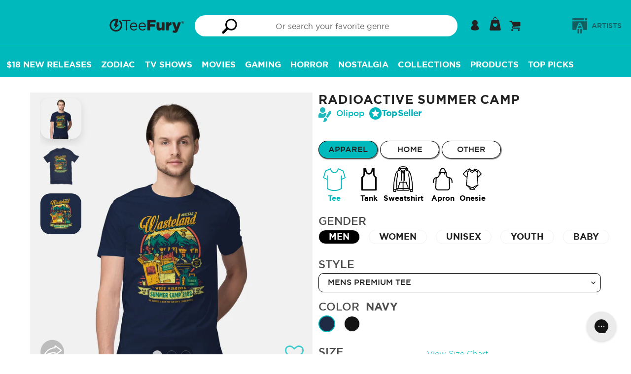

--- FILE ---
content_type: text/javascript; charset=utf-8
request_url: https://teefury.com/products/tee-mens-premium-radioactive-summer-camp.js
body_size: 1959
content:
{"id":7215274819650,"title":"Radioactive Summer Camp","handle":"tee-mens-premium-radioactive-summer-camp","description":"\u003cp\u003eRadioactive Summer Camp is a great Mens Premium Tee from our amazing collection of custom fandom inspired products.  This product was designed by Olipop, who is part of our exclusive pop-culture inspired artist community.\u003c\/p\u003e","published_at":"2024-05-21T23:54:43-04:00","created_at":"2024-05-10T18:33:26-04:00","vendor":"Olipop","type":"Tee","tags":["ApprovedArtist","artist-olipop","Category-Action","color-black","color-dark-chocolate","color-navy","gender-mens","Medium-Gaming","Primary-Fallout","PrimaryColor-Navy","product_type-tee","size-2xl","size-3xl","size-l","size-m","size-s","size-xl","style-premium","Tag-Action","Tag-Armor","Tag-Brotherhood Of Steel","Tag-Camper","Tag-Camping","Tag-Fallout","Tag-Gaming","Tag-Nuclear","Tag-Post-apocalyptic","Tag-Rpg","Tag-Summer","Tag-Summer Camp","Tag-Video Game","Tag-Wasteland","Tag-West Virginia","WKLY-20240522","zauto_gallery_radioactive-summer-camp_olipop"],"price":2800,"price_min":2800,"price_max":3000,"available":true,"price_varies":true,"compare_at_price":2800,"compare_at_price_min":2800,"compare_at_price_max":3000,"compare_at_price_varies":true,"variants":[{"id":41242371031106,"title":"Mens \/ Navy \/ S","option1":"Mens","option2":"Navy","option3":"S","sku":"112781-tee-men-pre-nav-s","requires_shipping":true,"taxable":true,"featured_image":{"id":31610104414274,"product_id":7215274819650,"position":1,"created_at":"2024-05-10T18:33:55-04:00","updated_at":"2024-05-10T18:33:58-04:00","alt":"Radioactive Summer Camp-Mens-Premium-Tee-Olipop","width":1200,"height":1200,"src":"https:\/\/cdn.shopify.com\/s\/files\/1\/1869\/0319\/files\/112781-collection-tee-men-pre-color-nav.jpg?v=1715380438","variant_ids":[41242371031106,41242371063874,41242371096642,41242371129410,41242371162178,41242371194946]},"available":true,"name":"Radioactive Summer Camp - Mens \/ Navy \/ S","public_title":"Mens \/ Navy \/ S","options":["Mens","Navy","S"],"price":2800,"weight":0,"compare_at_price":2800,"inventory_management":null,"barcode":null,"featured_media":{"alt":"Radioactive Summer Camp-Mens-Premium-Tee-Olipop","id":23989970927682,"position":1,"preview_image":{"aspect_ratio":1.0,"height":1200,"width":1200,"src":"https:\/\/cdn.shopify.com\/s\/files\/1\/1869\/0319\/files\/112781-collection-tee-men-pre-color-nav.jpg?v=1715380438"}},"requires_selling_plan":false,"selling_plan_allocations":[]},{"id":41242371063874,"title":"Mens \/ Navy \/ M","option1":"Mens","option2":"Navy","option3":"M","sku":"112781-tee-men-pre-nav-m","requires_shipping":true,"taxable":true,"featured_image":{"id":31610104414274,"product_id":7215274819650,"position":1,"created_at":"2024-05-10T18:33:55-04:00","updated_at":"2024-05-10T18:33:58-04:00","alt":"Radioactive Summer Camp-Mens-Premium-Tee-Olipop","width":1200,"height":1200,"src":"https:\/\/cdn.shopify.com\/s\/files\/1\/1869\/0319\/files\/112781-collection-tee-men-pre-color-nav.jpg?v=1715380438","variant_ids":[41242371031106,41242371063874,41242371096642,41242371129410,41242371162178,41242371194946]},"available":true,"name":"Radioactive Summer Camp - Mens \/ Navy \/ M","public_title":"Mens \/ Navy \/ M","options":["Mens","Navy","M"],"price":2800,"weight":0,"compare_at_price":2800,"inventory_management":null,"barcode":null,"featured_media":{"alt":"Radioactive Summer Camp-Mens-Premium-Tee-Olipop","id":23989970927682,"position":1,"preview_image":{"aspect_ratio":1.0,"height":1200,"width":1200,"src":"https:\/\/cdn.shopify.com\/s\/files\/1\/1869\/0319\/files\/112781-collection-tee-men-pre-color-nav.jpg?v=1715380438"}},"requires_selling_plan":false,"selling_plan_allocations":[]},{"id":41242371096642,"title":"Mens \/ Navy \/ L","option1":"Mens","option2":"Navy","option3":"L","sku":"112781-tee-men-pre-nav-l","requires_shipping":true,"taxable":true,"featured_image":{"id":31610104414274,"product_id":7215274819650,"position":1,"created_at":"2024-05-10T18:33:55-04:00","updated_at":"2024-05-10T18:33:58-04:00","alt":"Radioactive Summer Camp-Mens-Premium-Tee-Olipop","width":1200,"height":1200,"src":"https:\/\/cdn.shopify.com\/s\/files\/1\/1869\/0319\/files\/112781-collection-tee-men-pre-color-nav.jpg?v=1715380438","variant_ids":[41242371031106,41242371063874,41242371096642,41242371129410,41242371162178,41242371194946]},"available":true,"name":"Radioactive Summer Camp - Mens \/ Navy \/ L","public_title":"Mens \/ Navy \/ L","options":["Mens","Navy","L"],"price":2800,"weight":222,"compare_at_price":2800,"inventory_management":null,"barcode":null,"featured_media":{"alt":"Radioactive Summer Camp-Mens-Premium-Tee-Olipop","id":23989970927682,"position":1,"preview_image":{"aspect_ratio":1.0,"height":1200,"width":1200,"src":"https:\/\/cdn.shopify.com\/s\/files\/1\/1869\/0319\/files\/112781-collection-tee-men-pre-color-nav.jpg?v=1715380438"}},"requires_selling_plan":false,"selling_plan_allocations":[]},{"id":41242371129410,"title":"Mens \/ Navy \/ XL","option1":"Mens","option2":"Navy","option3":"XL","sku":"112781-tee-men-pre-nav-xl","requires_shipping":true,"taxable":true,"featured_image":{"id":31610104414274,"product_id":7215274819650,"position":1,"created_at":"2024-05-10T18:33:55-04:00","updated_at":"2024-05-10T18:33:58-04:00","alt":"Radioactive Summer Camp-Mens-Premium-Tee-Olipop","width":1200,"height":1200,"src":"https:\/\/cdn.shopify.com\/s\/files\/1\/1869\/0319\/files\/112781-collection-tee-men-pre-color-nav.jpg?v=1715380438","variant_ids":[41242371031106,41242371063874,41242371096642,41242371129410,41242371162178,41242371194946]},"available":true,"name":"Radioactive Summer Camp - Mens \/ Navy \/ XL","public_title":"Mens \/ Navy \/ XL","options":["Mens","Navy","XL"],"price":2800,"weight":0,"compare_at_price":2800,"inventory_management":null,"barcode":null,"featured_media":{"alt":"Radioactive Summer Camp-Mens-Premium-Tee-Olipop","id":23989970927682,"position":1,"preview_image":{"aspect_ratio":1.0,"height":1200,"width":1200,"src":"https:\/\/cdn.shopify.com\/s\/files\/1\/1869\/0319\/files\/112781-collection-tee-men-pre-color-nav.jpg?v=1715380438"}},"requires_selling_plan":false,"selling_plan_allocations":[]},{"id":41242371162178,"title":"Mens \/ Navy \/ 2XL","option1":"Mens","option2":"Navy","option3":"2XL","sku":"112781-tee-men-pre-nav-2xl","requires_shipping":true,"taxable":true,"featured_image":{"id":31610104414274,"product_id":7215274819650,"position":1,"created_at":"2024-05-10T18:33:55-04:00","updated_at":"2024-05-10T18:33:58-04:00","alt":"Radioactive Summer Camp-Mens-Premium-Tee-Olipop","width":1200,"height":1200,"src":"https:\/\/cdn.shopify.com\/s\/files\/1\/1869\/0319\/files\/112781-collection-tee-men-pre-color-nav.jpg?v=1715380438","variant_ids":[41242371031106,41242371063874,41242371096642,41242371129410,41242371162178,41242371194946]},"available":true,"name":"Radioactive Summer Camp - Mens \/ Navy \/ 2XL","public_title":"Mens \/ Navy \/ 2XL","options":["Mens","Navy","2XL"],"price":2900,"weight":0,"compare_at_price":2900,"inventory_management":null,"barcode":null,"featured_media":{"alt":"Radioactive Summer Camp-Mens-Premium-Tee-Olipop","id":23989970927682,"position":1,"preview_image":{"aspect_ratio":1.0,"height":1200,"width":1200,"src":"https:\/\/cdn.shopify.com\/s\/files\/1\/1869\/0319\/files\/112781-collection-tee-men-pre-color-nav.jpg?v=1715380438"}},"requires_selling_plan":false,"selling_plan_allocations":[]},{"id":41242371194946,"title":"Mens \/ Navy \/ 3XL","option1":"Mens","option2":"Navy","option3":"3XL","sku":"112781-tee-men-pre-nav-3xl","requires_shipping":true,"taxable":true,"featured_image":{"id":31610104414274,"product_id":7215274819650,"position":1,"created_at":"2024-05-10T18:33:55-04:00","updated_at":"2024-05-10T18:33:58-04:00","alt":"Radioactive Summer Camp-Mens-Premium-Tee-Olipop","width":1200,"height":1200,"src":"https:\/\/cdn.shopify.com\/s\/files\/1\/1869\/0319\/files\/112781-collection-tee-men-pre-color-nav.jpg?v=1715380438","variant_ids":[41242371031106,41242371063874,41242371096642,41242371129410,41242371162178,41242371194946]},"available":true,"name":"Radioactive Summer Camp - Mens \/ Navy \/ 3XL","public_title":"Mens \/ Navy \/ 3XL","options":["Mens","Navy","3XL"],"price":3000,"weight":0,"compare_at_price":3000,"inventory_management":null,"barcode":null,"featured_media":{"alt":"Radioactive Summer Camp-Mens-Premium-Tee-Olipop","id":23989970927682,"position":1,"preview_image":{"aspect_ratio":1.0,"height":1200,"width":1200,"src":"https:\/\/cdn.shopify.com\/s\/files\/1\/1869\/0319\/files\/112781-collection-tee-men-pre-color-nav.jpg?v=1715380438"}},"requires_selling_plan":false,"selling_plan_allocations":[]},{"id":41242371227714,"title":"Mens \/ Black \/ S","option1":"Mens","option2":"Black","option3":"S","sku":"112781-tee-men-pre-blk-s","requires_shipping":true,"taxable":true,"featured_image":{"id":31610104217666,"product_id":7215274819650,"position":5,"created_at":"2024-05-10T18:33:55-04:00","updated_at":"2024-05-10T18:33:57-04:00","alt":"Radioactive Summer Camp-Mens-Premium-Tee-Olipop","width":1200,"height":1200,"src":"https:\/\/cdn.shopify.com\/s\/files\/1\/1869\/0319\/files\/112781-collection-tee-men-pre-color-blk.jpg?v=1715380437","variant_ids":[41242371227714,41242371260482,41242371293250,41242371326018,41242371358786,41242371391554]},"available":true,"name":"Radioactive Summer Camp - Mens \/ Black \/ S","public_title":"Mens \/ Black \/ S","options":["Mens","Black","S"],"price":2800,"weight":0,"compare_at_price":2800,"inventory_management":null,"barcode":null,"featured_media":{"alt":"Radioactive Summer Camp-Mens-Premium-Tee-Olipop","id":23989971058754,"position":5,"preview_image":{"aspect_ratio":1.0,"height":1200,"width":1200,"src":"https:\/\/cdn.shopify.com\/s\/files\/1\/1869\/0319\/files\/112781-collection-tee-men-pre-color-blk.jpg?v=1715380437"}},"requires_selling_plan":false,"selling_plan_allocations":[]},{"id":41242371260482,"title":"Mens \/ Black \/ M","option1":"Mens","option2":"Black","option3":"M","sku":"112781-tee-men-pre-blk-m","requires_shipping":true,"taxable":true,"featured_image":{"id":31610104217666,"product_id":7215274819650,"position":5,"created_at":"2024-05-10T18:33:55-04:00","updated_at":"2024-05-10T18:33:57-04:00","alt":"Radioactive Summer Camp-Mens-Premium-Tee-Olipop","width":1200,"height":1200,"src":"https:\/\/cdn.shopify.com\/s\/files\/1\/1869\/0319\/files\/112781-collection-tee-men-pre-color-blk.jpg?v=1715380437","variant_ids":[41242371227714,41242371260482,41242371293250,41242371326018,41242371358786,41242371391554]},"available":true,"name":"Radioactive Summer Camp - Mens \/ Black \/ M","public_title":"Mens \/ Black \/ M","options":["Mens","Black","M"],"price":2800,"weight":0,"compare_at_price":2800,"inventory_management":null,"barcode":null,"featured_media":{"alt":"Radioactive Summer Camp-Mens-Premium-Tee-Olipop","id":23989971058754,"position":5,"preview_image":{"aspect_ratio":1.0,"height":1200,"width":1200,"src":"https:\/\/cdn.shopify.com\/s\/files\/1\/1869\/0319\/files\/112781-collection-tee-men-pre-color-blk.jpg?v=1715380437"}},"requires_selling_plan":false,"selling_plan_allocations":[]},{"id":41242371293250,"title":"Mens \/ Black \/ L","option1":"Mens","option2":"Black","option3":"L","sku":"112781-tee-men-pre-blk-l","requires_shipping":true,"taxable":true,"featured_image":{"id":31610104217666,"product_id":7215274819650,"position":5,"created_at":"2024-05-10T18:33:55-04:00","updated_at":"2024-05-10T18:33:57-04:00","alt":"Radioactive Summer Camp-Mens-Premium-Tee-Olipop","width":1200,"height":1200,"src":"https:\/\/cdn.shopify.com\/s\/files\/1\/1869\/0319\/files\/112781-collection-tee-men-pre-color-blk.jpg?v=1715380437","variant_ids":[41242371227714,41242371260482,41242371293250,41242371326018,41242371358786,41242371391554]},"available":true,"name":"Radioactive Summer Camp - Mens \/ Black \/ L","public_title":"Mens \/ Black \/ L","options":["Mens","Black","L"],"price":2800,"weight":222,"compare_at_price":2800,"inventory_management":null,"barcode":null,"featured_media":{"alt":"Radioactive Summer Camp-Mens-Premium-Tee-Olipop","id":23989971058754,"position":5,"preview_image":{"aspect_ratio":1.0,"height":1200,"width":1200,"src":"https:\/\/cdn.shopify.com\/s\/files\/1\/1869\/0319\/files\/112781-collection-tee-men-pre-color-blk.jpg?v=1715380437"}},"requires_selling_plan":false,"selling_plan_allocations":[]},{"id":41242371326018,"title":"Mens \/ Black \/ XL","option1":"Mens","option2":"Black","option3":"XL","sku":"112781-tee-men-pre-blk-xl","requires_shipping":true,"taxable":true,"featured_image":{"id":31610104217666,"product_id":7215274819650,"position":5,"created_at":"2024-05-10T18:33:55-04:00","updated_at":"2024-05-10T18:33:57-04:00","alt":"Radioactive Summer Camp-Mens-Premium-Tee-Olipop","width":1200,"height":1200,"src":"https:\/\/cdn.shopify.com\/s\/files\/1\/1869\/0319\/files\/112781-collection-tee-men-pre-color-blk.jpg?v=1715380437","variant_ids":[41242371227714,41242371260482,41242371293250,41242371326018,41242371358786,41242371391554]},"available":true,"name":"Radioactive Summer Camp - Mens \/ Black \/ XL","public_title":"Mens \/ Black \/ XL","options":["Mens","Black","XL"],"price":2800,"weight":0,"compare_at_price":2800,"inventory_management":null,"barcode":null,"featured_media":{"alt":"Radioactive Summer Camp-Mens-Premium-Tee-Olipop","id":23989971058754,"position":5,"preview_image":{"aspect_ratio":1.0,"height":1200,"width":1200,"src":"https:\/\/cdn.shopify.com\/s\/files\/1\/1869\/0319\/files\/112781-collection-tee-men-pre-color-blk.jpg?v=1715380437"}},"requires_selling_plan":false,"selling_plan_allocations":[]},{"id":41242371358786,"title":"Mens \/ Black \/ 2XL","option1":"Mens","option2":"Black","option3":"2XL","sku":"112781-tee-men-pre-blk-2xl","requires_shipping":true,"taxable":true,"featured_image":{"id":31610104217666,"product_id":7215274819650,"position":5,"created_at":"2024-05-10T18:33:55-04:00","updated_at":"2024-05-10T18:33:57-04:00","alt":"Radioactive Summer Camp-Mens-Premium-Tee-Olipop","width":1200,"height":1200,"src":"https:\/\/cdn.shopify.com\/s\/files\/1\/1869\/0319\/files\/112781-collection-tee-men-pre-color-blk.jpg?v=1715380437","variant_ids":[41242371227714,41242371260482,41242371293250,41242371326018,41242371358786,41242371391554]},"available":true,"name":"Radioactive Summer Camp - Mens \/ Black \/ 2XL","public_title":"Mens \/ Black \/ 2XL","options":["Mens","Black","2XL"],"price":2900,"weight":0,"compare_at_price":2900,"inventory_management":null,"barcode":null,"featured_media":{"alt":"Radioactive Summer Camp-Mens-Premium-Tee-Olipop","id":23989971058754,"position":5,"preview_image":{"aspect_ratio":1.0,"height":1200,"width":1200,"src":"https:\/\/cdn.shopify.com\/s\/files\/1\/1869\/0319\/files\/112781-collection-tee-men-pre-color-blk.jpg?v=1715380437"}},"requires_selling_plan":false,"selling_plan_allocations":[]},{"id":41242371391554,"title":"Mens \/ Black \/ 3XL","option1":"Mens","option2":"Black","option3":"3XL","sku":"112781-tee-men-pre-blk-3xl","requires_shipping":true,"taxable":true,"featured_image":{"id":31610104217666,"product_id":7215274819650,"position":5,"created_at":"2024-05-10T18:33:55-04:00","updated_at":"2024-05-10T18:33:57-04:00","alt":"Radioactive Summer Camp-Mens-Premium-Tee-Olipop","width":1200,"height":1200,"src":"https:\/\/cdn.shopify.com\/s\/files\/1\/1869\/0319\/files\/112781-collection-tee-men-pre-color-blk.jpg?v=1715380437","variant_ids":[41242371227714,41242371260482,41242371293250,41242371326018,41242371358786,41242371391554]},"available":true,"name":"Radioactive Summer Camp - Mens \/ Black \/ 3XL","public_title":"Mens \/ Black \/ 3XL","options":["Mens","Black","3XL"],"price":3000,"weight":0,"compare_at_price":3000,"inventory_management":null,"barcode":null,"featured_media":{"alt":"Radioactive Summer Camp-Mens-Premium-Tee-Olipop","id":23989971058754,"position":5,"preview_image":{"aspect_ratio":1.0,"height":1200,"width":1200,"src":"https:\/\/cdn.shopify.com\/s\/files\/1\/1869\/0319\/files\/112781-collection-tee-men-pre-color-blk.jpg?v=1715380437"}},"requires_selling_plan":false,"selling_plan_allocations":[]}],"images":["\/\/cdn.shopify.com\/s\/files\/1\/1869\/0319\/files\/112781-collection-tee-men-pre-color-nav.jpg?v=1715380438","\/\/cdn.shopify.com\/s\/files\/1\/1869\/0319\/files\/112781-model-tee-men-pre-color-nav.jpg?v=1715380438","\/\/cdn.shopify.com\/s\/files\/1\/1869\/0319\/files\/112781-flat-tee-color-nav_3176dfb8-df55-47fe-a6c2-71caf482ac47.jpg?v=1715380437","\/\/cdn.shopify.com\/s\/files\/1\/1869\/0319\/files\/112781-art-file-color-nav_5e05cd3b-bb95-4b82-82a3-388710dfa319.jpg?v=1715380438","\/\/cdn.shopify.com\/s\/files\/1\/1869\/0319\/files\/112781-collection-tee-men-pre-color-blk.jpg?v=1715380437","\/\/cdn.shopify.com\/s\/files\/1\/1869\/0319\/files\/112781-model-tee-men-pre-color-blk.jpg?v=1715380438","\/\/cdn.shopify.com\/s\/files\/1\/1869\/0319\/files\/112781-flat-tee-color-blk_4b4c9758-b8bf-4607-9d69-656b9a7019cf.jpg?v=1715380437","\/\/cdn.shopify.com\/s\/files\/1\/1869\/0319\/files\/112781-art-file-color-blk_5ecaf1ca-5ba3-4d4d-ba59-af12c9f4157d.jpg?v=1715380437"],"featured_image":"\/\/cdn.shopify.com\/s\/files\/1\/1869\/0319\/files\/112781-collection-tee-men-pre-color-nav.jpg?v=1715380438","options":[{"name":"Gender","position":1,"values":["Mens"]},{"name":"Color","position":2,"values":["Navy","Black"]},{"name":"Size","position":3,"values":["S","M","L","XL","2XL","3XL"]}],"url":"\/products\/tee-mens-premium-radioactive-summer-camp","media":[{"alt":"Radioactive Summer Camp-Mens-Premium-Tee-Olipop","id":23989970927682,"position":1,"preview_image":{"aspect_ratio":1.0,"height":1200,"width":1200,"src":"https:\/\/cdn.shopify.com\/s\/files\/1\/1869\/0319\/files\/112781-collection-tee-men-pre-color-nav.jpg?v=1715380438"},"aspect_ratio":1.0,"height":1200,"media_type":"image","src":"https:\/\/cdn.shopify.com\/s\/files\/1\/1869\/0319\/files\/112781-collection-tee-men-pre-color-nav.jpg?v=1715380438","width":1200},{"alt":"Radioactive Summer Camp-Mens-Premium-Tee-Olipop","id":23989970960450,"position":2,"preview_image":{"aspect_ratio":1.0,"height":960,"width":960,"src":"https:\/\/cdn.shopify.com\/s\/files\/1\/1869\/0319\/files\/112781-model-tee-men-pre-color-nav.jpg?v=1715380438"},"aspect_ratio":1.0,"height":960,"media_type":"image","src":"https:\/\/cdn.shopify.com\/s\/files\/1\/1869\/0319\/files\/112781-model-tee-men-pre-color-nav.jpg?v=1715380438","width":960},{"alt":"Radioactive Summer Camp-Mens-Premium-Tee-Olipop","id":23989970993218,"position":3,"preview_image":{"aspect_ratio":1.0,"height":960,"width":960,"src":"https:\/\/cdn.shopify.com\/s\/files\/1\/1869\/0319\/files\/112781-flat-tee-color-nav_3176dfb8-df55-47fe-a6c2-71caf482ac47.jpg?v=1715380437"},"aspect_ratio":1.0,"height":960,"media_type":"image","src":"https:\/\/cdn.shopify.com\/s\/files\/1\/1869\/0319\/files\/112781-flat-tee-color-nav_3176dfb8-df55-47fe-a6c2-71caf482ac47.jpg?v=1715380437","width":960},{"alt":"Radioactive Summer Camp-Mens-Premium-Tee-Olipop","id":23989971025986,"position":4,"preview_image":{"aspect_ratio":1.0,"height":960,"width":960,"src":"https:\/\/cdn.shopify.com\/s\/files\/1\/1869\/0319\/files\/112781-art-file-color-nav_5e05cd3b-bb95-4b82-82a3-388710dfa319.jpg?v=1715380438"},"aspect_ratio":1.0,"height":960,"media_type":"image","src":"https:\/\/cdn.shopify.com\/s\/files\/1\/1869\/0319\/files\/112781-art-file-color-nav_5e05cd3b-bb95-4b82-82a3-388710dfa319.jpg?v=1715380438","width":960},{"alt":"Radioactive Summer Camp-Mens-Premium-Tee-Olipop","id":23989971058754,"position":5,"preview_image":{"aspect_ratio":1.0,"height":1200,"width":1200,"src":"https:\/\/cdn.shopify.com\/s\/files\/1\/1869\/0319\/files\/112781-collection-tee-men-pre-color-blk.jpg?v=1715380437"},"aspect_ratio":1.0,"height":1200,"media_type":"image","src":"https:\/\/cdn.shopify.com\/s\/files\/1\/1869\/0319\/files\/112781-collection-tee-men-pre-color-blk.jpg?v=1715380437","width":1200},{"alt":"Radioactive Summer Camp-Mens-Premium-Tee-Olipop","id":23989971091522,"position":6,"preview_image":{"aspect_ratio":1.0,"height":960,"width":960,"src":"https:\/\/cdn.shopify.com\/s\/files\/1\/1869\/0319\/files\/112781-model-tee-men-pre-color-blk.jpg?v=1715380438"},"aspect_ratio":1.0,"height":960,"media_type":"image","src":"https:\/\/cdn.shopify.com\/s\/files\/1\/1869\/0319\/files\/112781-model-tee-men-pre-color-blk.jpg?v=1715380438","width":960},{"alt":"Radioactive Summer Camp-Mens-Premium-Tee-Olipop","id":23989971124290,"position":7,"preview_image":{"aspect_ratio":1.0,"height":960,"width":960,"src":"https:\/\/cdn.shopify.com\/s\/files\/1\/1869\/0319\/files\/112781-flat-tee-color-blk_4b4c9758-b8bf-4607-9d69-656b9a7019cf.jpg?v=1715380437"},"aspect_ratio":1.0,"height":960,"media_type":"image","src":"https:\/\/cdn.shopify.com\/s\/files\/1\/1869\/0319\/files\/112781-flat-tee-color-blk_4b4c9758-b8bf-4607-9d69-656b9a7019cf.jpg?v=1715380437","width":960},{"alt":"Radioactive Summer Camp-Mens-Premium-Tee-Olipop","id":23989971157058,"position":8,"preview_image":{"aspect_ratio":1.0,"height":960,"width":960,"src":"https:\/\/cdn.shopify.com\/s\/files\/1\/1869\/0319\/files\/112781-art-file-color-blk_5ecaf1ca-5ba3-4d4d-ba59-af12c9f4157d.jpg?v=1715380437"},"aspect_ratio":1.0,"height":960,"media_type":"image","src":"https:\/\/cdn.shopify.com\/s\/files\/1\/1869\/0319\/files\/112781-art-file-color-blk_5ecaf1ca-5ba3-4d4d-ba59-af12c9f4157d.jpg?v=1715380437","width":960}],"requires_selling_plan":false,"selling_plan_groups":[]}

--- FILE ---
content_type: application/javascript; charset=utf-8
request_url: https://searchanise-ef84.kxcdn.com/preload_data.9i4h6h5q6I.js
body_size: 13437
content:
window.Searchanise.preloadedSuggestions=['star wars','doctor who','star trek','lord of the rings','sailor moon','harry potter','one piece','final fantasy','dr who','demon slayer','dungeons and dragons','stranger things','studio ghibli','cowboy bebop','back to the future','monty python','avatar the last airbender','teenage mutant ninja turtles','calvin and hobbes','kpop demon hunters','hollow knight','what we do in the shadows','princess bride','super mario','nightmare before christmas','gen x','resident evil','jurassic park','ninja turtles','elden ring','adventure time','my hero academia','game of thrones','supernatural tv show','attack on titan','kingdom hearts','jujutsu kaisen','black cat','sonic the hedgehog','power rangers','hello kitty','bobs burgers','the simpsons','ugly christmas sweaters','ted lasso','scooby doo','chainsaw man','the last of us','star wars tee','dark souls','cookie monster','spider man','zip up hoodies','cat tshirts','rick and morty','the legend of zelda','animal crossing','the office','wednesday addams','x men','weekly tee','evil dead','spirited away','on sale','how to train your dragon','hazbin hotel','my neighbor totoro','re shirt','mens 3xl','sesame street','the mandalorian','in the dark','final fantasy 7','serenity firefly','who all the','horror movies','darth vader','alice in wonderland','gravity falls','street fighter','of p','mega man','the cult','princess mononoke','indiana jones','black cats','chrono trigger','star wars cat','one piece anime','sci fi','the thing','magic the','last of us','taylor swift','dragon ball z','the transformers','buffy the vampire slayer','i of','god of war','baby onesie','he man','of horror','you black','comic books','blade runner','mass effect','halloween cat','premium tees','monster hunter','howl\'s moving castle','stephen king','the lord of the rings','genshin impact','top cat','zip-up sweatshirts','breaking bad','lilo and stitch','die hard','legend of zelda link','im your cat','fullmetal alchemist','black tea','twin peaks','heavy weight','black and green','teenage mutant','warhammer 40k','pi day','godzilla kaiju','golden girls','super emo','friday the 13th','john wick','mens premium','coffee and','mortal kombat','monty python holy grail','bee and','retro gaming','the peanuts','indoor cat','starry night','harley quinn','the labyrinth','five nights at freddy\'s','spy x family','hunter x hunter','the muppets','owl house','big trouble in little china','i’d be at','jojo\'s bizarre adventure','deadpool tees','v neck','dungeons & dragons','the room','lord of','hitchhikers guide to the galaxy','ghost busters','my little pony','beetle juice','invader zim','its to','boba fett','x files','we all rot','cat skull','snoopy and woodstock','aliens xenomorph','final fantasy xiv','marvel comics','post apocalyptic','mad max','slay the','k size-3xl','the way of','addams family','the boys','shonen anime','black cat christmas','the black phone','x mas','valentine\'s day','south park','ninja turtle','bob\'s burgers','plus ultra','silent hill','cult of the lamb','run the','winnie the pooh','solo leveling','black knight','league of legends','captain america','the witcher','the crow','dead pool','hot rod','st patrick\'s day','stardew valley','christmas sweater','green day','super mario bros','guardians of the galaxy','magic the gathering','link zelda','ghostbusters tees','the one piece','jack skellington','my hero','nom nom','one color design','van gogh','pulp fiction','dragonball z','final fantasy vii','vp021 cat','steven universe','dc comics','futurama shirt','the black knight','parks and rec','scott pilgrim','space cat','baldur\'s gate','world of warcraft','go sports','lo pan','long sleeve','books original art','no face','black hole dice','hocus pocus','el black bat','bag end','dragon ball','anime tank','deadpool wolverine','bluey dad','disney who','one punch man','neon genesis evangelion','death note','legen of zelda','howls moving castle','helluva boss','lion king','donkey kong','mario kart','make a','masters of the universe','good omens','yu yu hakusho','the shining','the goonies','full metal alchemist','metal gear solid','iron man','bat cat','sea of','dark tower','alien movie','gi joe','k pop demon hunters','king of the','michael myers','over the garden wall','daft punk','battlestar galactica','nintendo tees','totoro tshirts','ugly sweater','red panda','mickey mouse','lost boys','rocky horror picture show','80\'s sci fi','iron maiden','it crowd','supernatural winchester','bender futurama','soul of a','wonder woman','its to go','are you','barbie movie','star trek tag','deadpool and wolverine','neverending story','dead space','freddy krueger','vintage tees','iron giant','ukiyo e','music band','space balls','legend of zelda','the club','firefly tees','dungeon master','princess leia','lotr tees','muppets animal','4xl shirts','the dark side','grab bag','red dead','dr who christmas','for all','obi wan','late night the','the grinch','house of the dragon','tarot card','care bears','princess peach','charlie brown','the tick','band tees','pedro pascal','monkey island','kiki delivery service','thunder cats','christmas vacation','fall out','great wave','the princess bride','he-man masters of the universe','spider verse','bluey muffin','cobra kai','the owl house','beauty and the beast','reading books','inside out','ugly christmas sweater','shadow the hedgehog','dragon age','wizard of oz','toy story','dragon quest','beavis and butthead','godzilla one','board game','sponge bob','disney princess','ghost band','home alone','the flash','david bowie','the nightmare before christmas','this is','dungeon and dragons','pee wee','miles morales','love cats','han solo','pac man','pokemon gen','ghost in the shell','life in is','baby yoda','gilmore girls','do not','the big lebowski','spy family','little mermaid','digimon tees','one summer','le petit','dark side','green dragon','spider punk','pinky and the brain','megan lara','get in loser','pop culture','black mage','eddie munson','cat yin','cloud strife','friends tv show','black clover','weird al','firefly serenity','laptop sleeve','children tee','space cowboy','bob ross','i love','the joker','horizon zero dawn','doctor who t','me in','venture brothers','black panther','hp lovecraft','fight club','mean girls','shaun of the dead','shower curtain','the last unicorn','hot in','bride of frankenstein','samurai jack','the beatles','night on','jason voorhees','powerpuff girls','dark crystal','power ranger','pink floyd','valentines day','may the be','fantastic four','juju kaisen','marty mcfly','devil may cry','care bear','crash bandicoot','cat christmas','at at walker','disney villain','the batman','keanu reeves','pacific rim','shower curtains','star wars rebel','spider gwen','holy grail','the mummy','avatar last airbender','they live','metal music','barbie doll','the x files','star trek shirt','death star','predator movie','cheshire cat','gaming rug','vault boy','alien xenomorph','and hobbes','army of darkness','cat mug','looney tunes','mash up','rocky horror','star wars christmas','cyber punk','anime monster','doctor who shirt','doctor who christmas','bio shock','gym shirts','emotional support animal','space kitty','destiny the game','she ra','generation x','fairy tail','back to the future mens','mars attacks','sailor jupiter','electric mayhem','baldurs gate','no is good','haunted mansion','disney halloween','heavy metal','horror skull','who\'s the','tv girl','cup head','str wars','derpy tiger','edgar allan poe','king kong','lower decks','howls castle','assassins creed','courage the cowardly dog','girl in','monty python black knight','star wars red','peter pan','labyrinth tee','pee wee herman','anti social','moon knight','twilight zone','red dwarf','walking dead','better call saul','the it crowd','fathers day','boo ghost','totoro hoodie','full metal','nuka cola','final fantasy ix','cyberpunk edgerunners','k pop','bleach anime','gift card','green lantern','bad omens','the expanse','art the clown','a garden','yu gi oh','family guy','elder scrolls','donnie darko','critical role','the lost boys','king of the hill','rocket raccoon','oliver and','storm trooper','funny tshirt','creature from the black lagoon','k-pop demon hunters','optimus prime','tank girl','kamen rider','anime aprons','i the','karate kid','snow white','red ninja','never ending story','board games','gundam tee','ghibli studio','ahsoka tano','final fantasy x','red dead redemption','top gun','mario bros','rainbow brite','breakfast club','tim burton','hitchhikers guide','die hard christmas','steven rhodes','bill and ted','scarlet witch','cat coffee','wicked musical','moo deng','saint seiya','the sandman','pro wrestling','lucky cat','cherry blossom','james bond','the legend of','bluey bandit','soot sprite','sailor mars','guardian cat','the moon','calvin and hobbes star wars','mens size 5xl','fifth element','samurai champloo','ninja turtles leo','the warriors','night fury','demon hunters','gojo satoru','big bang theory','studio ghibli tees','delicious in dungeon','brooklyn nine nine','hunger games','umbrella academy','dnd dice','final fantasy 16','axolotl tee','womens sale','art nouveau','sugar skull','oogie boogie','halloween michael myers','mystery bag','poison ivy','venture bros','food apron','muffin bluey','junji ito','the beetle','lgbtq pride','joy division','grim reaper','the hobbit','new year','schitt\'s creek','squid game','yuyu hakusho','arcane vi','soul eater','futurama fry','video games','womens tees','i am no man','life is strange','hellfire club','arcane jinx','galaxy quest','mighty morphin','tank tops','my chemical romance','me man punch','spongebob squarepants','roy kent','dead by','regular show','last unicorn','revenge of the','puppy cat','into the','fast and furious','hell kitty','peanuts dr who','the x-files','plague doctor','mine craft','kirby tees','sailor scouts','this is fine','breath of the wild','star fox','calvin hobbes','ron swanson','mob psycho 100','be kind','time travel','apothecary diaries','black phillip','banned books','bob’s burgers','gambit x-men','hip hop','samus aran','stranger things eddie','ren and stimpy','sam raimi','bluey mom','silence of the lambs','fallout vault boy','labyrinth the','kill bill','the beagles','the walking dead','half life','ghost face','teen titans','jurassic world','final fantasy 14','little shop of horrors','mystery machine','tokyo ghoul','rogue x-men','majoras mask','jessica rabbit','one punch','kpop demon hunter','mens tees','baseball tee','tears of the kingdom','cat cult','candy corn','space ghost','baba yaga','glitchy gorilla','roger rabbit','mega trek','the office show','killer rabbit','homer simpson','millennium falcon','the last starfighter','dog pool','tokyo revengers','kermit the frog','the fish','middle earth','bender tee','dark wing','oregon trail','bandit heeler','harry potter dr who','the little mermaid','the lion king','portal game','tomb raider','green ranger','avatar aang tee','edward scissorhands','four of the','red dead redemption 2','nightmare on elm street','black mirror','monsters inc','lost tv show','darth maul','transformers soundwave','texas chainsaw massacre','studio mootant','dragon ball super','creature from the lagoon','black tie','sailor on hoodie','cute black','wheel of time','luffy gear 5','in japan','1st gen','women\'s tees','the dark tower','krampus shirt','speed racer','cute cthulhu','jackie daytona','aliens movie','80s movies','saja boys','christmas cat','bioshock tee','emotional support','john carpenter the thing','apex legends','stained glass','yin yang','ugly christmas','wall e','legend of','pet collar','big lebowski','and butthead','4th of july','dot grid notebook','st patricks day','holiday sweater','abbey road','critical roll','trick r treat','bruce lee','one club','metroid shirt','zelda tees','ghost cat','none shall pass','pumpkin spice','retro wormhole','the muppets animal','everything is fine','queen band','all over print','terrifier art the clown','clone wars','that girl','jojo bizarre adventure','good omen','goblin king','captain planet','tmnt hoodies','shirt woo','shiny firefly','sumi e','calvin and','metal gear','this is the way','star wars japanese','red fall','anime sweatshirts','scott pilgrim vs the world','the avengers','super moo','lego space','the foot','untitled goose game','mental health','the good place','douglas adams','disney funny','nier automata','ori and the blind forest','halloween cat ghost','the kiss','kiki\'s delivery service','stay puft','racerback tank','cardcaptor sakura','sailor moon luna','willy wonka','assassin\'s creed','magic card game','grogu and mandalorian','d&d dragon','scream movie','the terminator','rebel scum','kaiju no 8','monty python rabbit','pirates of the caribbean','black cats christmas','seven deadly sins','duct tape','japanese art','chinese new year','x-men rogue','demon slayer hoodie','wu tang','freddie mercury','all might','soul reaper','space princess','despicable me','national park','t shirt','call of duty','tank top','sherlock holmes','pokemon tee','cute dinosaurs','dan da dan','long sleeve tees','drag race','led zeppelin','anybody want a peanut','my little','justice league','harry potter christmas','bluey grannies','strong women','martin show','dean winchester','ted lasso tees','sword art online','dr stone','dumpster fire','the dude','disney world','final fantasy 6','wu tang clan','john carpenter','linkin park','banjo kazooie','steamboat willie','wolf man','hazbin hotel alastor','conan the barbarian','camp crystal lake','80\'s cartoon','enamel pin','t rex','demon hunter','blink 182 band','phone cases','sailor pluto','blood born','chun li','skeletor tee','neon moon','slytherin house','nintendo l','peanuts princess bride','donald duck','dungeons dragons','dr doom','doctor doom','iphone 14 phone case','best friend','neil gaiman','michael jackson','big and','among us','dr who peanuts','the godfather','video game','superman tees','everything everywhere all at once','snoopy and et','day of the dead','bad wolf','sonic and tails','bubble bobble','blues brothers','black mage final fantasy','rebels star wars','naruto shippuden','ghost of tsushima','astro boy','red xiii','lets go','star wars empire','animal muppet','ozzy osbourne','plants vs zombies','shiba inu','ice cream','anime gym','deathly hallows','master roshi','game too','silent op','vincent price','tis but a scratch','mystery science theater 3000','star wars andor','corpse bride','my romance','daredevil tees','bluey bingo','clockwork orange','weeping angel','berserk anime','snoopy star wars','the tom','dr seuss','gi joe cobra','like my','schitts creek','doctor who tardis','how to train your dragon tee','buffy the vampire slayer tees','peace was never an option','lunar new year','darth vader dark side','big trouble','weyland yutani','10th doctor','tron the movie','hell divers','jaws tees','initial d','mandalorian tees','bluey christmas','hayao miyazaki','quentin tarantino','resident evil 4','kool aid','land before time','david lynch','delicious in','kimetsu no yaiba','zoro one piece','big foot','stargate sg-1','i believe','robin hood','always sunny','community tv show','trash panda','kpop demon','star trek the bold','macho man','bugs bunny','transformers decepticons','blue lock','lone star','the cure','doom slayer','red hood','legend if zelda','toothless tee','moth man','doctor strange','rick and morty tshirt','five nights','the dark crystal','gurren lagann','death sandman','soylent green','earthworm jim','bad batch','league of legends arcane','i hate','hazbin hotel tees','tri haryadi','year of the dragon','jujutsu kaisen gojo','ugly sweaters','rick morty','iron mando','ash vs evil dead','dr who starry night','goose game','starship troopers','queen of hearts','wicked movie','obi wan kenobi','r2 d2','dog print','80s cartoon','mob psycho','captain marvel','danger a','coffee books','m bison','welcome to','sailor venus','mega man x','clair obscur','straw hat','sailor mercury','christmas star wars','dark knight','bojack horseman','star trek womens','arrested development','kong kong','barbie oppenheimer','original art','gen x raised on hose water','harry potter cats','year of the dragon 2024','ice cube','final fantasy 8','the boys tv','gym tanks','the golden girls','game boy','pride and','big bird','flight of the','star trek lower decks','miyazaki universe','wild robot','she hulk','13th doctor','godzilla king','i choose violence','tinker bell','smash bros','beastie boys','fantastic beasts','lisa frank','rosie the riveter','frieren beyond journeys end','hero adam','the tardis','last airbender','women t-shirt','office space','a christmas story','stephen king dark tower','pennywise the clown','miser brothers','animal skull','book dragon','sleeping beauty','with antlers','luke skywalker','t shirts','pin up','shadow and','deadpool unicorn','disney christmas','persona 5 royal','oscar the grouch','kids tee','david tennant','five nights at freddys','johnny depp','silk song','isla nublar','cat bus','roller derby','periodic table','the fifth element','charlie brown and snoopy','dad bod','i just','wednesday and enid','bobs burger','flynn\'s arcade','samsung galaxy','space marine','thanksgiving tee','fullmetal alchemist brotherhood','jem and the holograms','space quest','lifting weights','air bender','dr moneker','star wars rebels','lost tv','black lagoon','super mario tees','bluey granny','sleepy hollow','super emo friends','empire records','peanuts christmas','naruto tees','bigger boat','cute animals','the little prince','d and d','duck bunny','shovel knight','blue ninja','luigi tees','star field','batman the animated','tote bags','rabbit hole','hot wheels','peaky blinders','cat shirt','snoopy shower curtains','nakatomi plaza','computer tech','i have the flour','made in','dungeons and cats','enamel pins','hang all','miskatonic university','bart simpson','phone case','sisters of','shin godzilla','independence day','tmnt raphael','ric flair','the last airbender','castle in the sky','hades game','the cat returns','sonic and shadow','steve harrington','avatar the legend of korra','alfred hitchcock','cat quest','free hugs','vivi black mage','dark cloud','it\'s okay','kiss band','x wing','ace ventura','corgi dog','fire force','your name','captain spaulding','nausicaa of the valley of the wind','evangelion neon genesis','soot sprites','bill murray','hollow knigh','in my defense','ghostbusters hoodies','the venture brothers','tmnt leonardo','night burgers','one piece chopper','funk vampire','where the wild things are','digimon hoodie','red shirt','sailor moon crew','blue shell','super smash','the matrix','death metal','hello kitty style','pokemon halloween','hallow knight','lord of the rings gandalf','vampire tee','american dad','christmas story','akira shirt','shadow of the colossus','dark magician','muppet show','existential dread','marvin the martian','father\'s day','night in the woods','red dward','star wars hoodie','sailor on hoodies','classic monsters','luna lovegood','v for vendetta','batman christmas','gi robot','tatooine star wars','say one','fury road','pickle rick','deep space 9','tech support','final fantasy 10','garfield tee','bruno mota','jack and sally','guns n roses','read in peace','kpop demon hunters derpy','levi ackerman','knight rider','dungeon crawler','anime girl','american flag','outlaw star','back to the tardis','finn and jake','bebop rocksteady','dream catcher','fear and loathing','tmnt donatello','food is love','star war','master chief','stitch and','grand theft auto','planet express','dnd fantasy','my neighbor','greek mythology','second breakfast','bounty hunter','headless horseman','pocket monster','d20 tees','orange cat','saint patricks day','science shirts','majora\'s mask','anime workout','blood on the','my chemical','the hulk','snoopy christmas','boggs nicolas','red five','tiger shirt','i choose to','nature art','monster high','the monster from','tie fighter','pans labyrinth','starry sky','best sellers','wolf moon','stitch christmas','mos eisley','cosmic beluga','not today','dead inside','salem\'s lot','star wars japan','shadow and bone','the simpsons bar','loki tees','science fiction','naruto sasuke','cartoon network','super sentai','hero academia','glow in the dark','hot fuzz','fight like a girl','ravenclaw house','call of','cat lady','the big bang theory','bird tees','nezuko kamado','fox hoodies','national lampoon christmas','sushi cat','work out','old gods of','rock music','emperor\'s new groove','halloween cats','final fantasy vi','swedish chef','monty python killer','code geass','coffee mug','dark humor','i\'m in','bakugo katsuki','arnold schwarzenegger','sky bison','nakatomi christmas','hellraiser pinhead','reservoir dogs','cute cat','i want to believe','animal muppets','dark helmet','universe de','fall out boy','space invaders','the yellow','anime shirts','new york','silver the hedgehog','stainless tumbler','indiana jones temple of doom','doki doki','horizon forbidden west','alien vs predator','ugly christmas shirt','halo game','wednesday addams tees','godzilla wave','lego movie','miraculous ladybug','mash up tees','my happy','baby billy','marvel x men','anti social social club','the punisher','ms marvel','football is','pepperoni pizza','black fist','the dragon prince','peanuts halloween','obey cthulhu','book club','panda bear','big brother','nico robin','jean grey','2001 a space odyssey','porco rosso','gym anime','community shirts','the simpsons t','how i met your mother','niffler and','super nintendo','big hero 6','samurai cat','little prince','best dad','his dark','one piece luffy','izuku midoriya','golden girls tshirt','old school','wicked witch','frankenstein and bride','punk rock','dragon of the west','futura ma','hang in there','lord of the rings womens','dr teeth and the electric mayhem','find your worth','crew neck sweatshirts','poison apple','killer clowns','minnie mouse','hoodie pullover','teenage mutant ninja turtle','mushroom kingdom','battle tech','sons of anarchy','goblin slayer','jack sparrow','final fantasy 9','sea of stars','slam dunk','shirts 4xl','the mummy movie','yin yang spirit','groovy evil dead','zero nightmare before christmas','friends tv','toad mushroom','ellen ripley','sanderson sisters','marvel jesus','darkness legend','kung fu','i think you should','cats anime','toothless dragon','puss in boots','grinch christmas','blue eye samurai','felix the cat','big bang','st patricks','disney haunted mansion','little miss','supernatural car','last dragon','horror christmas','guinea pig','peace maker','jon snow','of ragnarok','frog and toad','sakura cardcaptor','magical girl','panda shirts','mad hatter','black widow','kylo ren','tote bag','legend of korra','count von count','fallout 4xl','muppet animal','tina belcher','star wars at-at','something is the','bowser mario','its always sunny in philadelphia','boba tea','muppet christmas','dark side of the moon','big hero','twilight princess','chat noir','sick sad world','steins gate','gay pride','midnight society','star wars snoopy','godzilla 4xl','good place','christmas tees','extra terrestrial','dinosaur print','rebel alliance','be different','live deliciously','alice and rabbit','tim shumate','team dark','judge dredd','expedition expedition 33','christmas tree','hot dog','studio ghibli tees spirited away','throne of','white rabbit','final fantasy viii','arcane league of legends','hannibal lecter','sound of music','destiny game','ghost stories','you can certainly try','saqman doctor who','eat trash','the exorcist','blues clues','the addams family','brave little bath bomb','chicken butt','funny shirt food','godzilla mothra','school house rock','it\'s a trap','dungeons and','sailor saturn','book of magic','teen wolf','batman joker','cat ramen','red hot chili peppers','rock bands','rings of power','as you wish','being awesome','off shoulder','the twilight zone','godzilla and','next level','yoda star wars','the martian','sam and dean','blue tiger','once a','neon genesis','fallout vault','hunter hunter','ultra man','big trouble in china','space ghost coast to coast','sandman death','dr teeth','kung fu panda','what we do in the shadows and nadja','pew pew','street fighter tees','super saiyan','one piece zoro','star watch','robin hoodies','sweeney todd','tony tony chopper','wes anderson','tengen uzui','not the mama','overlook hotel','the bear','dumb and dumber','harry potter holiday','neo tokyo','himiko toga','merry christmas','sesame star wars','spyro the dragon','ariel mermaid','andor star wars','goku gym','naruto hoodie','motor cycle','red guy','iron fist','and cash','transformers hoodies','cat wars','nicholas cage','wings of','guilty gear','halloween tarot','hokusai monster','don’t do','escape from new york','i fear on','we can do it','rogue gambit','sailor moon christmas','heat miser','ralph wiggum','satoru gojo','doc brown','star wars cats','scorpion mortal kombat','be sad be','leaf on the wind','pinky and the brain tees','princess zelda','mothers day','dino dad','turning red','toilet bound hanako kun','tardis and','time machine','solar system','seinfeld tv','christmas shirts','black butler','tv shows','sea witch','v beetlejuice','like a dragon','the orville','nebula cat','big o action','harry potter hufflepuff','ocarina of time','who framed roger rabbit','magneto was','carl sagan','death before decaf','vincent valentine','black metal','disney shirts','hajime no ippo','darkest dungeon','the witch','labyrinth pillow','greetings from','bluey link','the last o us','this land','year of the rabbit','bear noise','star trek star wars','alien cat','peppa pig','supernatural tv show winchesters','johnny bravo','st patrick','the great wave','dunder mifflin','sakamoto days','fear is the mind killer','chewy bluey','musical theater','mars attack','trafalgar law','rick and','miss piggy','pet tank','the amazing','claw machine','tree of life','reading rainbow','miles morales spiderman','parks and','van halen','black p','90s cartoon','obey me','there is no princess','g im old','hungry turtles','hail satan','sub zero','toejam and earl','80s villains','video game tees','sailor meow','hunter x hunter anime','vinland saga','demon slayer inoskue','ready player one','interview with the vampire','santa carla','star trek red shirt','polite jaws','pride rainbow','be afraid','nevermore academy','darkwing duck','halloween hocus pocus','harley quinn and poison ivy','the lord of the rings tees','christmas doctor who','fourth of july','christmas carol','pee-wee herman','toothless and','that time i got reincarnated as a slime','rap shirts','red panda hoodie','dr otto','cobra commander','dia de los muertos','kikis delivery service','just dance','mario movie','ying yang','warrior cats','ramen cat','steamed hams','ghost rider','fire demon','arc raiders','graphic tees','goonies never say die','bruce campbell','she read','power line','the neverending story','mr meeseeks','tears in the rain','its always sunny','sword in the stone','the scream of the cat','circus of values','mind flayer','hakuna matata','national lampoon','dr who christmas sweater tshirt','hanna barbera','mazinger z','mighty boosh','jaws movie','bluey deadpool','astronaut tee','psych tv show','parks and recreation','cat tarot','back to','cat sweatshirt','edgar poe','ash williams','scooby who','womens dr who','see you space cowboy','star wars leia','muppets christmas','resident alien','solar opposites','to hell and back','jojos bizarre adventure','tin tin','dark souls tees','christmas cats','master sword','5th element','khorne flakes','men heavy weight','parappa the rapper','fate of','thomas the tank engine','hollow night','alien ripley','i hate people','shut the','ein cowboy bebop','zodiac sign','halloween pet','buffalo bills','today i to cat','law and','polar bear','bioshock infinite','sweet home','jedi priest','great pumpkin','back to the mystery','mikasa ackerman','totoro godzilla','beast wars','wednesday addams dance','ace attorney','alien face hug','the hitchhiker\'s guide to the galaxy','flesh wound','muffin heeler','kill la kill','seinfeld all','cat books','voltron legendary defender','big daddy','martial arts','true crime','secret of','waynes world','gremlins gizmo','praise the sun','hail santa','power puff girls','side quest','umbrella corporation','mighty neon','mel brooks','do no harm','too much peopling','cat space','a cage','last starfighter','pink droid','pirate ship','easter bunny','fun run','kame house','goku black','inigo montoya','gambit and rogue','super sonic','high school','vegeta tees','kimetsu no yaiba women\'s','music lover','anakin skywalker','friday 13th','you can do it','star wars women','crystal lake','peanuts star wars','the expanse sci-fi','bo katan','agatha all along','chainsaw man power','rain world','duck shirts','the wire','stitch and lilo','rebel star wars','ozzy fernandez','cowboy bebop spike','sabrina the teenage witch','abstract art','tiger king','the iron giant','untitled goose','samurai star wars','ronin warrior','dr who tardis','christmas long sleeve','girl power','may the be with you','elden ring tee','comma la','forest spirit','log horizon','oshi no ko','ranking of kings','dangerous art','mad max fury road','fire emblem','opossum tee','i like big books','team rocket','yippee ki yay','unicorn womens','streets of rage 2','spaceballs the tee','jojos bizarre','memento mori','alice in wonderland cat','power puff','board gaming','star trek christmas','the duck','dragon prince','wolverine mutant','jujutsu kaisen yuta','disney villains','i play','water tribe','lord if the rings','spiderman spider-verse','here come the grannies','11th doctor','jeff goldblum','the villains','jinx arcane','catcher the','ramen tee','black sabbath','art deco','monkey king','schrodinger\'s cat','loki charms','save the planet','ghostface tee','short circuit','santa claus','white cat','alien earth','silver shamrock','isaac clarke','king arthur','casey jones','coffee cat','star lord','jurassic kart','horror movie','step brothers','calvin and hobbes shirts','this is festive','american psycho','dungeons and dragons cartoon','cthulhu christmas','bill cipher','solid snake','fanta soda','from the 1900s','dead by daylight','aku aku','the evil master','captain rex','hulk hogan','star trek data','fairy tale','midnight moon','the gunslinger','dungeons and doggos','john green','yoshi mario','god of war ragnarok','possum mood','this game','supernatural hoodie','we bare bears','soft kitty','sweet tooth','hero shadow','legend of bluey','adopt a','jasmine dragon','were all gonna die','rudolph the red','stranger things hopper','don\'t talk to','kaiju love','cornetto trilogy','star wars death star','halloween game','princess bride peanuts','the doctor','tom and jerry','custom text','frida kahlo','trick or treat sam','beach towel','percy jackson','anya forger','disenchantment luci','xena warrior princess','are you afraid of the dark','pineapple on pizza','the wave','war and peace','legacy of kain','storm x men','dr strange','dr whovian','the vvitch','cat star wars','jay and silent bob','sorcerer vs witch','invader zim gir','my friendship','the dinosaurs tv','adventure time cartoon','the smiths','man i love','super bros','the amazing of','lard lad','pocket tee','cat dad','fright night','he-man skeletor','dead boy','samurai pillow','purple rain','orphan black','fox\'s sin of greed','star wars x-wing','shape of','terry pratchett','demon slayer tank','avatar appa','game master','tuxedo mask','sam trick r treat','i am kenough','teenage mutant ninja','purple phone case','deep space','boldly go','death in','soldier boy','mother\'s day','the book was better','final fantasy 2','chaotic neutral','different of','dj rabbit','mix tape','cars movie','bea arthur','han and chewie','charlie brown christmas','cute as hell','drawstring bag','craven ghostface scream','house of','super grover','i choose','the moon tarot','star wars funny','weeping angels','cat hoodie','ewok tees','final space','the mask','blood donation','sports tees','vault girl','harry potter ravenclaw','cones of dunshire','dragonball super','the count','our flag','bates motel','tmnt gym','sailor neptune','flash gordon','tigger tee','black clover anime','best generation','cat rescue','rogue one','rose tyler','dune spice','assassination classroom','i love reading books','pink panther','amity island','cookiegawa wave','trick or treat','mr rogers','super smash bros','guardians of the galaxy christmas','cat book','mens heavyweight anime','insert coin','you shall not pass','tales from the crypt','millenium falcon','star wars red 5','coraline tee','venom spider-man','cat enterprise','bones tv','sora kingdom of hearts','second breakfast club','inosuke hashibira','battle of the planets','v series','house of dragons','a team','count chocolate','star wars storm trooper','dungeons and dragon','baseball t','nine sols','tears in rain','art nouveau witch','aim to misbehave','one crazy','dance mom','knights who say ni','ed edd and eddy','house of dragon','men in black','doctor who 13','hufflepuff quidditch','shy guy','snoopy halloween','tom sellers','bingo bluey','white ranger','12th doctor','zelda link','doo van','the shire','x-men tee','mardi gras','the grannies','duran duran','totoro women','black ranger','texas chainsaw','pooh bear','han shot first','sam eagle','jiji cat','jim carrey','hitchhiker\'s guide','chocobo moogle','dr pepper','men\'s long sleeved anime tee','baby shark','the scream','marvel logo','star scream','king ghidorah','sarcasm tees','archer danger','stellar blade','ni no kuni','trigun stampede','storm light','pete and bas','futurama war','80s music','face mask','breath of fire','aggretsuko women','jill valentine','ghost pokemon','funny cat','school house','phineas and ferb','kool aid man','she ra princess of power','star wars 77','daily tee','spy vs spy','the bad batch','ash evil dead','shield hero','green arrow','macho man randy savage','cat halloween','american horror','face hugger','gorilla tag'];

--- FILE ---
content_type: text/javascript
request_url: https://teefury.com/cdn/shop/t/93/assets/reorder_custom.js?v=120251286113117739251715754318
body_size: -294
content:
(function($){this.reorder=new function(){var self=this;this.pushQueue=function(i,data,el){data[i].check_inventory&&(data[i].quantity=Math.min(parseInt(data[i].inventory),parseInt(data[i].quantity))),$.ajax({url:"/cart/add.js",method:"POST",data:{quantity:data[i].quantity,id:data[i].id},complete:function(res){if(i>=data.length-1){el.removeClass("loading"),window.location.href="/cart";return}else self.pushQueue(i+1,data,el)}})},this.listen=function(){var el=$(this),ids=el.attr("data-variant-ids").split(","),quantities=el.attr("data-variant-quantities").split(","),inventories=el.attr("data-variant-inventories").split(","),inventory_policies=el.attr("data-variant-inventory-policies").split(","),inventory_trackers=el.attr("data-variant-inventory-trackers").split(",");ids.splice(-1,1),quantities.splice(-1,1),inventories.splice(-1,1),inventory_policies.splice(-1,1),inventory_trackers.splice(-1,1);for(var data=[],i=0;i<ids.length;i++)data.push({id:ids[i],quantity:quantities[i],inventory:inventories[i],check_inventory:inventory_policies[i]=="deny"&&inventory_trackers[i]!=""});el.addClass("loading"),self.pushQueue(0,data,el)},this.init=function(){$(".reorder-btn").on("click",self.listen)}},$(reorder.init)})(jQuery);
//# sourceMappingURL=/cdn/shop/t/93/assets/reorder_custom.js.map?v=120251286113117739251715754318
